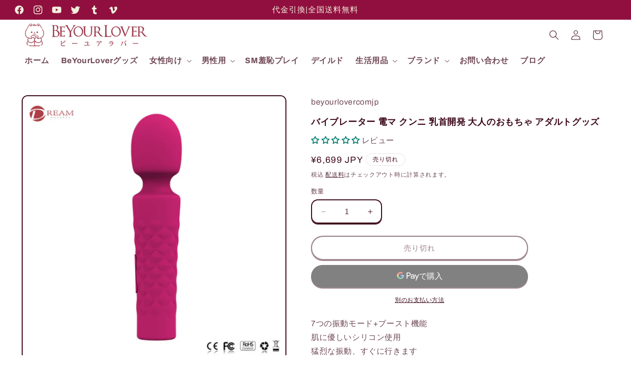

--- FILE ---
content_type: text/html; charset=UTF-8
request_url: https://geolocation-db.com/json/
body_size: 78
content:
{"country_code":"US","country_name":"United States","city":"Columbus","postal":"43215","latitude":39.9653,"longitude":-83.0235,"IPv4":"52.15.161.141","state":"Ohio"}